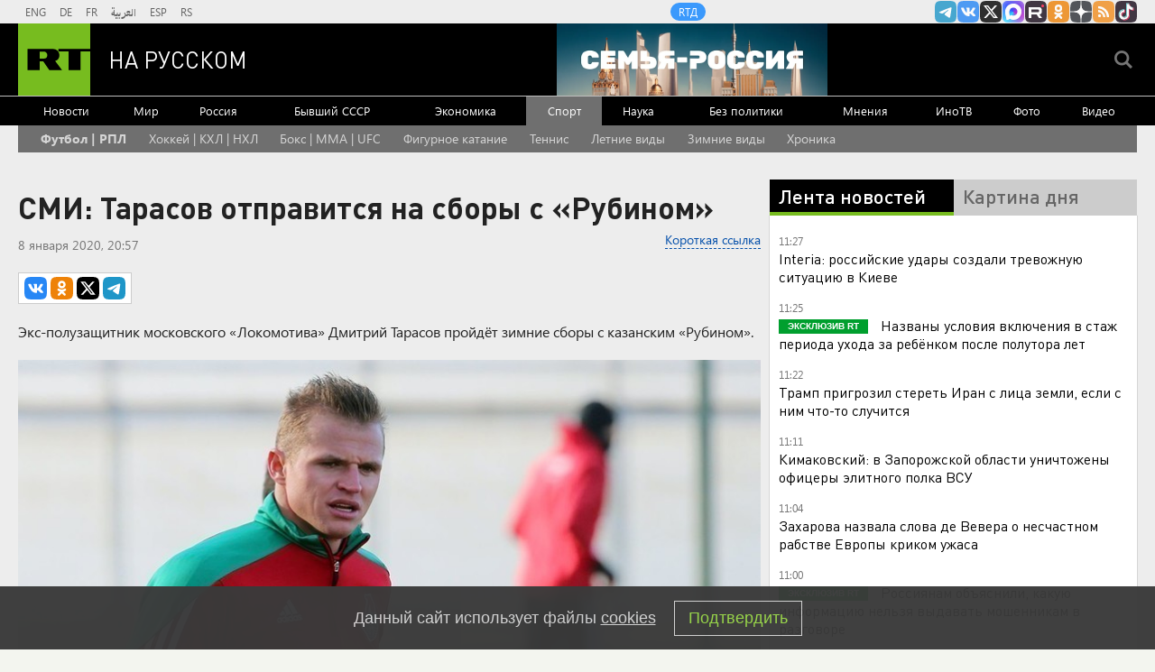

--- FILE ---
content_type: text/html
request_url: https://tns-counter.ru/nc01a**R%3Eundefined*rt_ru/ru/UTF-8/tmsec=rt_ru/575551475***
body_size: -73
content:
E3A57B0C69708DFDX1768984061:E3A57B0C69708DFDX1768984061

--- FILE ---
content_type: text/javascript; charset=utf-8
request_url: https://rb.infox.sg/json?id=22316&adblock=false&o=5
body_size: 18310
content:
[{"img": "https://rb.infox.sg/img/895137/image_502.jpg?563", "width": "240", "height": "240", "bg_hex": "#B9ACBD", "bg_rgb": "185,172,189", "text_color": "#000", "timestamp": "1768984063390", "created": "1767438354073", "id": "895137", "title": "В России указали на одну странность захвата Мадуро", "category": "politics", "body": "Президент Венесуэлы с женой был захвачен и вывезен из страны в первые часы спецоперации США.", "source": "infox.ru", "linkTarget": "byDefault", "url": "//rb.infox.sg/click?aid=895137&type=exchange&id=22316&su=aHR0cHM6Ly9jaXMuaW5mb3guc2cvb3RoZXJzL25ld3MvNWxNRE0vP3V0bV9zb3VyY2U9cnVzc2lhbi5ydC5jb20mdXRtX2NhbXBhaWduPTIyMzE2JnV0bV9tZWRpdW09ZXhjaGFuZ2UmdXRtX2NvbnRlbnQ9aW5mb3gucnUmaWQ9cnVzc2lhbi5ydC5jb21="}, {"img": "https://rb.infox.sg/img/898106/image_502.jpg?628", "width": "240", "height": "240", "bg_hex": "#A85660", "bg_rgb": "168,86,96", "text_color": "#fff", "timestamp": "1768984063390", "created": "1768907502933", "id": "898106", "title": "Жена Зеленского дала необычный совет замерзающим украинцам", "category": "others", "body": "Жена Зеленского дала необычный совет замерзающим украинцам [\u2026]", "source": "newsonline.press", "linkTarget": "byDefault", "url": "//rb.infox.sg/click?aid=898106&type=exchange&id=22316&su=[base64]"}, {"img": "https://rb.infox.sg/img/896862/image_502.jpg?549", "width": "240", "height": "240", "bg_hex": "#8D6F59", "bg_rgb": "141,111,89", "text_color": "#fff", "timestamp": "1768984063390", "created": "1768475406089", "id": "896862", "title": "Тайна последнего доклада Герасимова. «Найдены» тысячи танков", "category": "others", "body": "Противник не оставляет попыток пробиться в освобождённые русской армией города и сёла. ВСУ сообщили о дефиците пехоты и невозможности наступать,", "source": "howto-news.info", "linkTarget": "byDefault", "url": "//rb.infox.sg/click?aid=896862&type=exchange&id=22316&su=[base64]"}, {"img": "https://rb.infox.sg/img/892470/image_502.jpg?449", "width": "240", "height": "240", "bg_hex": "#424144", "bg_rgb": "66,65,68", "text_color": "#fff", "timestamp": "1768984063390", "created": "1766389161623", "id": "892470", "title": "Задержан полковник Константин Козицын", "category": "others", "body": "Козицын передал сведения, составляющие гостайну, представителю компании, у которого не было допуска, пишут Ura.ru и «Челябинск. Онлайн». В отношении полковника", "source": "rbc.ru", "linkTarget": "byDefault", "url": "//rb.infox.sg/click?aid=892470&type=exchange&id=22316&su=aHR0cHM6Ly9jaXMuaW5mb3guc2cvb3RoZXJzL25ld3MvNWp6ZUIvP3V0bV9zb3VyY2U9cnVzc2lhbi5ydC5jb20mdXRtX2NhbXBhaWduPTIyMzE2JnV0bV9tZWRpdW09ZXhjaGFuZ2UmdXRtX2NvbnRlbnQ9cmJjLnJ1JmlkPXJ1c3NpYW4ucnQuY29t"}, {"img": "https://rb.infox.sg/img/898313/image_502.jpg?360", "width": "240", "height": "240", "bg_hex": "#515776", "bg_rgb": "81,87,118", "text_color": "#fff", "timestamp": "1768984063390", "created": "1768983248871", "id": "898313", "title": "\"Шакаленок остался в Киеве\". Дикий скандал в Давосе", "category": "politics", "body": "Ежегодное заседание Всемирного экономического форума в 2026 году продлится с 19 по 23 января и может стать одним из самых", "source": "ria.ru", "linkTarget": "byDefault", "url": "//rb.infox.sg/click?aid=898313&type=exchange&id=22316&su=aHR0cHM6Ly9jaXMuaW5mb3guc2cvb3RoZXJzL25ld3MvNW9xcDUvP3V0bV9zb3VyY2U9cnVzc2lhbi5ydC5jb20mdXRtX2NhbXBhaWduPTIyMzE2JnV0bV9tZWRpdW09ZXhjaGFuZ2UmdXRtX2NvbnRlbnQ9cmlhLnJ1JmlkPXJ1c3NpYW4ucnQuY29t"}, {"img": "https://rb.infox.sg/img/896815/image_502.jpg?15", "width": "240", "height": "240", "bg_hex": "#1F2335", "bg_rgb": "31,35,53", "text_color": "#fff", "timestamp": "1768984063390", "created": "1768470997310", "id": "896815", "title": "Печальная новость от Лукашенко потрясла Белоруссию", "category": "politics", "body": "Лукашенко признался, что не знает, куда повернёт «ошалевший» мир! Глава Белоруссии Александр Лукашенко заявил, что, несмотря на доступ к обширной", "source": "howto-news.info", "linkTarget": "byDefault", "url": "//rb.infox.sg/click?aid=896815&type=exchange&id=22316&su=[base64]"}, {"img": "https://rb.infox.sg/img/897611/image_502.jpg?860", "width": "240", "height": "240", "bg_hex": "#A37033", "bg_rgb": "163,112,51", "text_color": "#fff", "timestamp": "1768984063390", "created": "1768815616113", "id": "897611", "title": "Онколог назвал опасный продукт, вызывающий рак", "category": "health", "body": "Регулярное употребление вредных продуктов повышает риск развития рака.", "source": "abnews.ru", "linkTarget": "byDefault", "url": "//rb.infox.sg/click?aid=897611&type=exchange&id=22316&su=aHR0cHM6Ly9jaXMuaW5mb3guc2cvb3RoZXJzL25ld3MvNW9GZ1cvP3V0bV9zb3VyY2U9cnVzc2lhbi5ydC5jb20mdXRtX2NhbXBhaWduPTIyMzE2JnV0bV9tZWRpdW09ZXhjaGFuZ2UmdXRtX2NvbnRlbnQ9YWJuZXdzLnJ1JmlkPXJ1c3NpYW4ucnQuY29t"}, {"img": "https://rb.infox.sg/img/898257/image_502.jpg?107", "width": "240", "height": "240", "bg_hex": "#99A6B2", "bg_rgb": "153,166,178", "text_color": "#000", "timestamp": "1768984063390", "created": "1768977579000", "id": "898257", "title": "Самолет Трампа развернули сразу после вылета в Давос", "category": "politics", "body": "Самолет президента США Дональда Трампа Air Force One возвращается на аэродром после вылета в Давос из-за выявленной неисправности, заявила пресс-служба", "source": "news.ru", "linkTarget": "byDefault", "url": "//rb.infox.sg/click?aid=898257&type=exchange&id=22316&su=aHR0cHM6Ly9jaXMuaW5mb3guc2cvb3RoZXJzL25ld3MvNXA0djQvP3V0bV9zb3VyY2U9cnVzc2lhbi5ydC5jb20mdXRtX2NhbXBhaWduPTIyMzE2JnV0bV9tZWRpdW09ZXhjaGFuZ2UmdXRtX2NvbnRlbnQ9bmV3cy5ydSZpZD1ydXNzaWFuLnJ0LmNvbW=="}, {"img": "https://rb.infox.sg/img/897589/image_502.jpg?517", "width": "240", "height": "240", "bg_hex": "#713316", "bg_rgb": "113,51,22", "text_color": "#fff", "timestamp": "1768984063390", "created": "1768815004812", "id": "897589", "title": "Румыния вздрогнула: взрыв груза НАТО у Одессы вызвал панику", "category": "politics", "body": "Беспилотники «Герань» минувшей ночью атаковали объекты ВСУ в Одесской области. По данным источников, удары нанесли по инфраструктуре, площадкам с контейнерами", "source": "aif.ru", "linkTarget": "byDefault", "url": "//rb.infox.sg/click?aid=897589&type=exchange&id=22316&su=aHR0cHM6Ly9jaXMuaW5mb3guc2cvb3RoZXJzL25ld3MvNW94RGUvP3V0bV9zb3VyY2U9cnVzc2lhbi5ydC5jb20mdXRtX2NhbXBhaWduPTIyMzE2JnV0bV9tZWRpdW09ZXhjaGFuZ2UmdXRtX2NvbnRlbnQ9YWlmLnJ1JmlkPXJ1c3NpYW4ucnQuY29t"}, {"img": "https://rb.infox.sg/img/898112/image_502.jpg?281", "width": "240", "height": "240", "bg_hex": "#2F2F1A", "bg_rgb": "47,47,26", "text_color": "#fff", "timestamp": "1768984063390", "created": "1768907895489", "id": "898112", "title": "Отдых во Вьетнаме: туристы рассказали всю правду", "category": "travels", "body": "Российские туристы поделились впечатлениями от отдыха на островах Вьетнама.", "source": "abnews.ru", "linkTarget": "byDefault", "url": "//rb.infox.sg/click?aid=898112&type=exchange&id=22316&su=aHR0cHM6Ly9jaXMuaW5mb3guc2cvb3RoZXJzL25ld3MvNW9MZE0vP3V0bV9zb3VyY2U9cnVzc2lhbi5ydC5jb20mdXRtX2NhbXBhaWduPTIyMzE2JnV0bV9tZWRpdW09ZXhjaGFuZ2UmdXRtX2NvbnRlbnQ9YWJuZXdzLnJ1JmlkPXJ1c3NpYW4ucnQuY29t"}, {"img": "https://rb.infox.sg/img/897757/image_502.jpg?463", "width": "240", "height": "240", "bg_hex": "#5A4438", "bg_rgb": "90,68,56", "text_color": "#fff", "timestamp": "1768984063390", "created": "1768826227897", "id": "897757", "title": "Приставы вскрыли двери квартиры Ларисы Долиной в Хамовниках", "category": "afisha", "body": "Приставы вскрыли двери квартиры Ларисы Долиной в Хамовниках [\u2026]", "source": "newsonline.press", "linkTarget": "byDefault", "url": "//rb.infox.sg/click?aid=897757&type=exchange&id=22316&su=[base64]"}, {"img": "https://rb.infox.sg/img/897887/image_502.jpg?713", "width": "240", "height": "240", "bg_hex": "#212D30", "bg_rgb": "33,45,48", "text_color": "#fff", "timestamp": "1768984063390", "created": "1768863283874", "id": "897887", "title": "Такого ещё не видели: подвиг русского лётчика попал в объектив", "category": "others", "body": "Рискуя жизнью, русский ас ВКС посадил Су-35 без шасси после боя, спасая машину на три миллиарда - видео подвига взорвало", "source": "howto-news.info", "linkTarget": "byDefault", "url": "//rb.infox.sg/click?aid=897887&type=exchange&id=22316&su=[base64]"}, {"img": "https://rb.infox.sg/img/897990/image_502.jpg?253", "width": "240", "height": "240", "bg_hex": "#797748", "bg_rgb": "121,119,72", "text_color": "#fff", "timestamp": "1768984063390", "created": "1768897791195", "id": "897990", "title": "Самолёты срочно летят к Днепру: генерал рассказал о спецоперации", "category": "others", "body": "На аэродромах Мартыновка под Николаевом, Авиаторское, Долгинцево под Днепропетровском и в Полтаве фиксируют активность противника, туда прилетели новые самолеты и", "source": "aif.ru", "linkTarget": "byDefault", "url": "//rb.infox.sg/click?aid=897990&type=exchange&id=22316&su=aHR0cHM6Ly9jaXMuaW5mb3guc2cvb3RoZXJzL25ld3MvNW9HWDUvP3V0bV9zb3VyY2U9cnVzc2lhbi5ydC5jb20mdXRtX2NhbXBhaWduPTIyMzE2JnV0bV9tZWRpdW09ZXhjaGFuZ2UmdXRtX2NvbnRlbnQ9YWlmLnJ1JmlkPXJ1c3NpYW4ucnQuY29t"}, {"img": "https://rb.infox.sg/img/897874/image_502.jpg?11", "width": "240", "height": "240", "bg_hex": "#100D0F", "bg_rgb": "16,13,15", "text_color": "#fff", "timestamp": "1768984063390", "created": "1768862612064", "id": "897874", "title": "Михалков заявил о «банальном предательстве»", "category": "politics", "body": "Известный режиссёр Никита Михалков рассказал о \"банальном предательстве\". То, что стало очевидным в Венесуэле, происходит и в России, просто не", "source": "howto-news.info", "linkTarget": "byDefault", "url": "//rb.infox.sg/click?aid=897874&type=exchange&id=22316&su=[base64]"}, {"img": "https://rb.infox.sg/img/897592/image_502.jpg?800", "width": "240", "height": "240", "bg_hex": "#584A34", "bg_rgb": "88,74,52", "text_color": "#fff", "timestamp": "1768984063390", "created": "1768815099004", "id": "897592", "title": "Начался штурм подземелий Зеленского", "category": "politics", "body": "Боевики ВСУ, запертые в Красном Лимане, пытаются найти убежище в подземных коммуникациях, рассказал aif.ru советник Российской академии ракетных и артиллерийских", "source": "aif.ru", "linkTarget": "byDefault", "url": "//rb.infox.sg/click?aid=897592&type=exchange&id=22316&su=aHR0cHM6Ly9jaXMuaW5mb3guc2cvb3RoZXJzL25ld3MvNW93SGgvP3V0bV9zb3VyY2U9cnVzc2lhbi5ydC5jb20mdXRtX2NhbXBhaWduPTIyMzE2JnV0bV9tZWRpdW09ZXhjaGFuZ2UmdXRtX2NvbnRlbnQ9YWlmLnJ1JmlkPXJ1c3NpYW4ucnQuY29t"}, {"img": "https://rb.infox.sg/img/897360/image_502.jpg?827", "width": "240", "height": "240", "bg_hex": "#50549A", "bg_rgb": "80,84,154", "text_color": "#fff", "timestamp": "1768984063390", "created": "1768570195922", "id": "897360", "title": "Почему Киркорова лишили собственности в пользу народа", "category": "afisha", "body": "Еще одна звезда пострадала от решения суда: почему Киркорова лишили собственности в пользу народа [\u2026]", "source": "newsonline.press", "linkTarget": "byDefault", "url": "//rb.infox.sg/click?aid=897360&type=exchange&id=22316&su=[base64]"}, {"img": "https://rb.infox.sg/img/893201/image_502.jpg?898", "width": "240", "height": "240", "bg_hex": "#3D4143", "bg_rgb": "61,65,67", "text_color": "#fff", "timestamp": "1768984063390", "created": "1766563628734", "id": "893201", "title": "Кем оказался взорванный в Москве генерал на самом деле", "category": "others", "body": "56-летний начальник управления оперативной подготовки Вооруженных сил РФ Фанил Сарваров, погибший при взрыве в Москве, ранее выполнял боевые задачи на", "source": "howto-news.info", "linkTarget": "byDefault", "url": "//rb.infox.sg/click?aid=893201&type=exchange&id=22316&su=[base64]"}, {"img": "https://rb.infox.sg/img/897123/image_502.jpg?365", "width": "240", "height": "240", "bg_hex": "#41404B", "bg_rgb": "65,64,75", "text_color": "#fff", "timestamp": "1768984063390", "created": "1768554585639", "id": "897123", "title": "Ничего себе. Россия ударила по НАТО неожиданным образом", "category": "politics", "body": "Sohu: Интерес США к Гренландии вызвал в России нестандартную реакцию. Она ударила по НАТО неожиданным образом. Всё сделал Дмитрий Медведев.", "source": "howto-news.info", "linkTarget": "byDefault", "url": "//rb.infox.sg/click?aid=897123&type=exchange&id=22316&su=[base64]"}, {"img": "https://rb.infox.sg/img/897703/image_502.jpg?455", "width": "240", "height": "240", "bg_hex": "#3B416D", "bg_rgb": "59,65,109", "text_color": "#fff", "timestamp": "1768984063390", "created": "1768821673855", "id": "897703", "title": "«Прониклись, болваны?»: Медведев задал вопрос о ЕС и США", "category": "politics", "body": "Заместитель председателя Совбеза РФ Дмитрий Медведев в соцсети X поинтересовался, прониклись ли европейцы идеей лозунга Make America Great Again (MAGA)", "source": "news.ru", "linkTarget": "byDefault", "url": "//rb.infox.sg/click?aid=897703&type=exchange&id=22316&su=aHR0cHM6Ly9jaXMuaW5mb3guc2cvb3RoZXJzL25ld3MvNW9Bem4vP3V0bV9zb3VyY2U9cnVzc2lhbi5ydC5jb20mdXRtX2NhbXBhaWduPTIyMzE2JnV0bV9tZWRpdW09ZXhjaGFuZ2UmdXRtX2NvbnRlbnQ9bmV3cy5ydSZpZD1ydXNzaWFuLnJ0LmNvbW=="}, {"img": "https://rb.infox.sg/img/897656/image_502.jpg?175", "width": "240", "height": "240", "bg_hex": "#39454E", "bg_rgb": "57,69,78", "text_color": "#fff", "timestamp": "1768984063390", "created": "1768818729601", "id": "897656", "title": "Во Франции удивились обстановке в России на фоне санкций", "category": "others", "body": "admin added", "source": "abnews.ru", "linkTarget": "byDefault", "url": "//rb.infox.sg/click?aid=897656&type=exchange&id=22316&su=aHR0cHM6Ly9jaXMuaW5mb3guc2cvb3RoZXJzL25ld3MvNW93RTUvP3V0bV9zb3VyY2U9cnVzc2lhbi5ydC5jb20mdXRtX2NhbXBhaWduPTIyMzE2JnV0bV9tZWRpdW09ZXhjaGFuZ2UmdXRtX2NvbnRlbnQ9YWJuZXdzLnJ1JmlkPXJ1c3NpYW4ucnQuY29t"}]

--- FILE ---
content_type: application/javascript
request_url: https://smi2.ru/counter/settings?payload=CMi7AhiJyqr9vTM6JDg0NzBhODg0LTY5ZTEtNGZkMy1hYmZkLThmNWI0NmVlYzAzMw&cb=_callbacks____0mknrfrj6
body_size: 1513
content:
_callbacks____0mknrfrj6("[base64]");

--- FILE ---
content_type: application/javascript; charset=utf-8
request_url: https://mediametrics.ru/partner/inject/online.jsonp.ru.js
body_size: 3961
content:
callbackJsonpMediametrics( [{"id": "59897998", "image": "//mediametrics.ru/partner/inject/img/59897998.jpg", "title": "Как не подставить себя, забыв права дома: делюсь полезными рекомендациями для водителей", "source": "progorodsamara.ru", "link": "//mediametrics.ru/click;mmet/site_ru?//mediametrics.ru/rating/ru/online.html?article=59897998", "favicon": "//mediametrics.ru/favicon/progorodsamara.ru.ico"},{"id": "65358019", "image": "//mediametrics.ru/partner/inject/img/65358019.jpg", "title": "Еще два автомобиля сгорели в Республике Алтай", "source": "www.gorno-altaisk.info", "link": "//mediametrics.ru/click;mmet/site_ru?//mediametrics.ru/rating/ru/online.html?article=65358019", "favicon": "//mediametrics.ru/favicon/www.gorno-altaisk.info.ico"},{"id": "89730969", "image": "//mediametrics.ru/partner/inject/img/89730969.jpg", "title": "Число обращений жителей Башкирии по вопросам дорог и ЖКХ выросло на 40%", "source": "newsbash.ru", "link": "//mediametrics.ru/click;mmet/site_ru?//mediametrics.ru/rating/ru/online.html?article=89730969", "favicon": "//mediametrics.ru/favicon/newsbash.ru.ico"},{"id": "78892138", "image": "//mediametrics.ru/partner/inject/img/78892138.jpg", "title": "В Кировской области объявлено метеопредупреждение", "source": "vyatka-grad.ru", "link": "//mediametrics.ru/click;mmet/site_ru?//mediametrics.ru/rating/ru/online.html?article=78892138", "favicon": "//mediametrics.ru/favicon/vyatka-grad.ru.ico"},{"id": "10331366", "image": "//mediametrics.ru/partner/inject/img/10331366.jpg", "title": "Что такое «гетеропессимизм» и почему женщины все чаще разочаровываются в отношениях", "source": "www.forbes.ru", "link": "//mediametrics.ru/click;mmet/site_ru?//mediametrics.ru/rating/ru/online.html?article=10331366", "favicon": "//mediametrics.ru/favicon/www.forbes.ru.ico"},{"id": "35029017", "image": "//mediametrics.ru/partner/inject/img/35029017.jpg", "title": "Экс-главе администрации Мелеузовского района Башкирии усилили наказание", "source": "www.bashinform.ru", "link": "//mediametrics.ru/click;mmet/site_ru?//mediametrics.ru/rating/ru/online.html?article=35029017", "favicon": "//mediametrics.ru/favicon/www.bashinform.ru.ico"},{"id": "63294495", "image": "//mediametrics.ru/partner/inject/img/63294495.jpg", "title": "«Трижды предательница»: как 60-летняя Таисия Повалий потеряла всё в родной стране, но обрела новую жизнь и сына-отступника ✿✔️ TVCenter.ru", "source": "www.tvcenter.ru", "link": "//mediametrics.ru/click;mmet/site_ru?//mediametrics.ru/rating/ru/online.html?article=63294495", "favicon": "//mediametrics.ru/favicon/www.tvcenter.ru.ico"},{"id": "50815136", "image": "//mediametrics.ru/partner/inject/img/50815136.jpg", "title": "Женщину на Монгоре сбил молодой водитель - подробности сообщили в полиции", "source": "syzran-small.ru", "link": "//mediametrics.ru/click;mmet/site_ru?//mediametrics.ru/rating/ru/online.html?article=50815136", "favicon": "//mediametrics.ru/favicon/syzran-small.ru.ico"},{"id": "64538810", "image": "//mediametrics.ru/partner/inject/img/64538810.jpg", "title": "Люди пострадали в результате атаки БПЛА ВСУ по Краснодарскому краю", "source": "www.iz.ru", "link": "//mediametrics.ru/click;mmet/site_ru?//mediametrics.ru/rating/ru/online.html?article=64538810", "favicon": "//mediametrics.ru/favicon/www.iz.ru.ico"},{"id": "657613", "image": "//mediametrics.ru/partner/inject/img/657613.jpg", "title": "В Гае с воинскими почестями похоронили сразу двух бойцов спецоперации » Гай.ру — Новости Гая, объявления, работа и погода", "source": "vgae.ru", "link": "//mediametrics.ru/click;mmet/site_ru?//mediametrics.ru/rating/ru/online.html?article=657613", "favicon": "//mediametrics.ru/favicon/vgae.ru.ico"},{"id": "7343445", "image": "//mediametrics.ru/partner/inject/img/7343445.jpg", "title": "«Я там был. Она действительно это сделала»: гости свадьбы Бруклина Бекхэма подтвердили выходки Виктории ✿✔️ TVCenter.ru", "source": "www.tvcenter.ru", "link": "//mediametrics.ru/click;mmet/site_ru?//mediametrics.ru/rating/ru/online.html?article=7343445", "favicon": "//mediametrics.ru/favicon/www.tvcenter.ru.ico"},{"id": "55071261", "image": "//mediametrics.ru/partner/inject/img/55071261.jpg", "title": "Слуцкий бросил вызов Макрону: капитуляция Европы перед США или запуск «Северного потока»", "source": "www.kapital-rus.ru", "link": "//mediametrics.ru/click;mmet/site_ru?//mediametrics.ru/rating/ru/online.html?article=55071261", "favicon": "//mediametrics.ru/favicon/www.kapital-rus.ru.ico"},{"id": "16521073", "image": "//mediametrics.ru/partner/inject/img/16521073.jpg", "title": "Лавров унизил Британию. Такой удар по ним еще не наносил никто", "source": "www.kapital-rus.ru", "link": "//mediametrics.ru/click;mmet/site_ru?//mediametrics.ru/rating/ru/online.html?article=16521073", "favicon": "//mediametrics.ru/favicon/www.kapital-rus.ru.ico"},{"id": "79166393", "image": "//mediametrics.ru/partner/inject/img/79166393.jpg", "title": "Екатеринбургского гей-артиста отдали под суд за исполнение гимна России с флагом ЛГБТ", "source": "vz.ru", "link": "//mediametrics.ru/click;mmet/site_ru?//mediametrics.ru/rating/ru/online.html?article=79166393", "favicon": "//mediametrics.ru/favicon/vz.ru.ico"},{"id": "33728648", "image": "//mediametrics.ru/partner/inject/img/33728648.jpg", "title": "12 компаний из Ульяновской области вошли в рейтинг лучших работодателей России по версии hh.ru", "source": "ulpressa.ru", "link": "//mediametrics.ru/click;mmet/site_ru?//mediametrics.ru/rating/ru/online.html?article=33728648", "favicon": "//mediametrics.ru/favicon/ulpressa.ru.ico"},{"id": "16958616", "image": "//mediametrics.ru/partner/inject/img/16958616.jpg", "title": "В ФСБ сообщили о предотвращении теракта в отделе полиции в Уфе", "source": "www.iz.ru", "link": "//mediametrics.ru/click;mmet/site_ru?//mediametrics.ru/rating/ru/online.html?article=16958616", "favicon": "//mediametrics.ru/favicon/www.iz.ru.ico"},{"id": "21473719", "image": "//mediametrics.ru/partner/inject/img/21473719.jpg", "title": "На Ульяновск надвигаются 35-градусные морозы", "source": "73online.ru", "link": "//mediametrics.ru/click;mmet/site_ru?//mediametrics.ru/rating/ru/online.html?article=21473719", "favicon": "//mediametrics.ru/favicon/73online.ru.ico"},{"id": "1711637", "image": "//mediametrics.ru/partner/inject/img/1711637.jpg", "title": "Мужчину задержали в банке Петрозаводска", "source": "gubdaily.ru", "link": "//mediametrics.ru/click;mmet/site_ru?//mediametrics.ru/rating/ru/online.html?article=1711637", "favicon": "//mediametrics.ru/favicon/gubdaily.ru.ico"},{"id": "38722084", "image": "//mediametrics.ru/partner/inject/img/38722084.jpg", "title": "«Умирал рядом» после Мальдив с юной актрисой: почему 45-летний Стас Пьеха вернулся к жене и сыну, но всё ещё одинок? ✿✔️ TVCenter.ru", "source": "www.tvcenter.ru", "link": "//mediametrics.ru/click;mmet/site_ru?//mediametrics.ru/rating/ru/online.html?article=38722084", "favicon": "//mediametrics.ru/favicon/www.tvcenter.ru.ico"},{"id": "43965002", "image": "//mediametrics.ru/partner/inject/img/43965002.jpg", "title": "«Мама» вышла замуж за сына: что не так со свадьбой 32-летнего Шамана и 39-летней Мизулиной ✿✔️ TVCenter.ru", "source": "www.tvcenter.ru", "link": "//mediametrics.ru/click;mmet/site_ru?//mediametrics.ru/rating/ru/online.html?article=43965002", "favicon": "//mediametrics.ru/favicon/www.tvcenter.ru.ico"},{"id": "58818132", "image": "//mediametrics.ru/partner/inject/img/58818132.jpg", "title": "Бывший полицейский из Мурманской области попался на сливе информации", "source": "www.hibiny.ru", "link": "//mediametrics.ru/click;mmet/site_ru?//mediametrics.ru/rating/ru/online.html?article=58818132", "favicon": "//mediametrics.ru/favicon/www.hibiny.ru.ico"},{"id": "57956002", "image": "//mediametrics.ru/partner/inject/img/57956002.jpg", "title": "В Слободском столкнулись «Ауди» и «Ниссан»: пострадал один человек", "source": "vyatka-grad.ru", "link": "//mediametrics.ru/click;mmet/site_ru?//mediametrics.ru/rating/ru/online.html?article=57956002", "favicon": "//mediametrics.ru/favicon/vyatka-grad.ru.ico"},{"id": "42093468", "image": "//mediametrics.ru/partner/inject/img/42093468.jpg", "title": "Стало известно об обреченных на смерть штурмовиках ВСУ в Запорожской области", "source": "www.iz.ru", "link": "//mediametrics.ru/click;mmet/site_ru?//mediametrics.ru/rating/ru/online.html?article=42093468", "favicon": "//mediametrics.ru/favicon/www.iz.ru.ico"},{"id": "26723241", "image": "//mediametrics.ru/partner/inject/img/26723241.jpg", "title": "Приставы заставили мурманчанку снести гараж-самострой", "source": "severpost.ru", "link": "//mediametrics.ru/click;mmet/site_ru?//mediametrics.ru/rating/ru/online.html?article=26723241", "favicon": "//mediametrics.ru/favicon/severpost.ru.ico"},{"id": "21048320", "image": "//mediametrics.ru/partner/inject/img/21048320.jpg", "title": "За 2025 год Аткарский район передал на фронт гумпомощь на 16 миллионов", "source": "atkarskgazeta.ru", "link": "//mediametrics.ru/click;mmet/site_ru?//mediametrics.ru/rating/ru/online.html?article=21048320", "favicon": "//mediametrics.ru/favicon/atkarskgazeta.ru.ico"},{"id": "32099334", "image": "//mediametrics.ru/partner/inject/img/32099334.jpg", "title": "«Человек может не заметить глаукому, а затем проснуться без зрения»", "source": "www.iz.ru", "link": "//mediametrics.ru/click;mmet/site_ru?//mediametrics.ru/rating/ru/online.html?article=32099334", "favicon": "//mediametrics.ru/favicon/www.iz.ru.ico"},{"id": "69674018", "image": "//mediametrics.ru/partner/inject/img/69674018.jpg", "title": "Инспекция труда расследует жуткое ДТП с погибшими в Арзамасе", "source": "www.vgoroden.ru", "link": "//mediametrics.ru/click;mmet/site_ru?//mediametrics.ru/rating/ru/online.html?article=69674018", "favicon": "//mediametrics.ru/favicon/www.vgoroden.ru.ico"},{"id": "81440814", "image": "//mediametrics.ru/partner/inject/img/81440814.jpg", "title": "Деньги пенсионерки из Тверской области ушли в Воронеж", "source": "toptver.ru", "link": "//mediametrics.ru/click;mmet/site_ru?//mediametrics.ru/rating/ru/online.html?article=81440814", "favicon": "//mediametrics.ru/favicon/toptver.ru.ico"},{"id": "88765534", "image": "//mediametrics.ru/partner/inject/img/88765534.jpg", "title": "Ришат Төхвәтуллин концертының ничә миллионга төшкәнен әйткән", "source": "omet-rb.com", "link": "//mediametrics.ru/click;mmet/site_ru?//mediametrics.ru/rating/ru/online.html?article=88765534", "favicon": "//mediametrics.ru/favicon/omet-rb.com.ico"},{"id": "51655802", "image": "//mediametrics.ru/partner/inject/img/51655802.jpg", "title": "Захарова назвала слова премьера Бельгии о рабстве ЕС криком ужаса - РЕН ТВ - Медиаплатформа МирТесен", "source": "social.ren.tv", "link": "//mediametrics.ru/click;mmet/site_ru?//mediametrics.ru/rating/ru/online.html?article=51655802", "favicon": "//mediametrics.ru/favicon/social.ren.tv.ico"},{"id": "43373696", "image": "//mediametrics.ru/partner/inject/img/43373696.jpg", "title": "Игорь Левитас: О Трампе, американцах и австрийских кенгуру", "source": "eadaily.com", "link": "//mediametrics.ru/click;mmet/site_ru?//mediametrics.ru/rating/ru/online.html?article=43373696", "favicon": "//mediametrics.ru/favicon/eadaily.com.ico"},{"id": "72632453", "image": "//mediametrics.ru/partner/inject/img/72632453.jpg", "title": "В коррупционном ландшафте Хакасии снова заявил о себе явно подзабытый тренд?", "source": "19rusinfo.ru", "link": "//mediametrics.ru/click;mmet/site_ru?//mediametrics.ru/rating/ru/online.html?article=72632453", "favicon": "//mediametrics.ru/favicon/19rusinfo.ru.ico"},{"id": "52625550", "image": "//mediametrics.ru/partner/inject/img/52625550.jpg", "title": "Бывший глава Большеулуйского района задержан по подозрению во взяточничестве. Красраб", "source": "krasrab.ru", "link": "//mediametrics.ru/click;mmet/site_ru?//mediametrics.ru/rating/ru/online.html?article=52625550", "favicon": "//mediametrics.ru/favicon/krasrab.ru.ico"},{"id": "59519137", "image": "//mediametrics.ru/partner/inject/img/59519137.jpg", "title": "Владимиров поздравил земляков с годовщиной освобождения Ставрополя от фашистов", "source": "www.sevkavportal.ru", "link": "//mediametrics.ru/click;mmet/site_ru?//mediametrics.ru/rating/ru/online.html?article=59519137", "favicon": "//mediametrics.ru/favicon/www.sevkavportal.ru.ico"},{"id": "83521722", "image": "//mediametrics.ru/partner/inject/img/83521722.jpg", "title": "Из-за обломков дронов ВСУ на территории Афипского НПЗ произошел пожар", "source": "www.iz.ru", "link": "//mediametrics.ru/click;mmet/site_ru?//mediametrics.ru/rating/ru/online.html?article=83521722", "favicon": "//mediametrics.ru/favicon/www.iz.ru.ico"}] );

--- FILE ---
content_type: image/svg+xml
request_url: https://ru.russiatoday.com/static/img/icons/tiktok.svg
body_size: 279
content:
<?xml version="1.0" encoding="utf-8"?>
<!-- Generator: Adobe Illustrator 22.0.1, SVG Export Plug-In . SVG Version: 6.00 Build 0)  -->
<svg version="1.1" id="Layer_1" xmlns="http://www.w3.org/2000/svg" xmlns:xlink="http://www.w3.org/1999/xlink" x="0px" y="0px"
	 viewBox="0 0 24 24" style="enable-background:new 0 0 24 24;" xml:space="preserve">
<style type="text/css">
	.st0{fill:#170A19;}
	.st1{fill:#EE1D52;}
	.st2{fill:#FFFFFF;}
	.st3{fill:#69C9D0;}
</style>
<title>facebook</title>
<g id="Layer_2_1_">
	<g id="Layer_1-2">
		<path class="st0" d="M15.7,0H8.3C1.6,0,0,1.6,0,8.3v7.4C0,22.4,1.6,24,8.3,24h7.4c6.7,0,8.3-1.6,8.3-8.3V8.3C24,1.6,22.4,0,15.7,0
			z"/>
	</g>
</g>
<g>
	<path class="st1" d="M16.1,9.4c1.2,0.9,2.7,1.4,4.4,1.4V7.6c-0.3,0-0.6,0-0.9-0.1V10c-1.6,0-3.1-0.5-4.4-1.4V15
		c0,3.2-2.6,5.8-5.8,5.8c-1.2,0-2.3-0.4-3.2-1c1,1.1,2.5,1.7,4.1,1.7c3.2,0,5.8-2.6,5.8-5.8L16.1,9.4L16.1,9.4z M17.2,6.2
		c-0.6-0.7-1-1.6-1.1-2.5V3.3h-0.9C15.4,4.5,16.1,5.6,17.2,6.2L17.2,6.2z M8.2,17.3c-0.4-0.5-0.5-1-0.5-1.6c0-1.5,1.2-2.6,2.6-2.6
		c0.3,0,0.5,0,0.8,0.1V10c-0.3,0-0.6-0.1-0.9-0.1v2.5c-0.3-0.1-0.5-0.1-0.8-0.1c-1.5,0-2.6,1.2-2.6,2.6C6.7,16,7.3,16.9,8.2,17.3z"
		/>
	<path class="st2" d="M15.1,8.6c1.2,0.9,2.7,1.4,4.4,1.4V7.5c-0.9-0.2-1.7-0.7-2.3-1.3c-1-0.6-1.8-1.7-2-2.9h-2.3v12.5
		c0,1.5-1.2,2.6-2.6,2.6c-0.9,0-1.6-0.4-2.1-1C7.3,16.9,6.7,16,6.7,15c0-1.5,1.2-2.6,2.6-2.6c0.3,0,0.5,0,0.8,0.1V10
		C7,10,4.5,12.6,4.5,15.7c0,1.6,0.6,3,1.6,4c0.9,0.6,2,1,3.2,1c3.2,0,5.8-2.6,5.8-5.8L15.1,8.6L15.1,8.6z"/>
	<path class="st3" d="M19.5,7.5V6.9c-0.8,0-1.6-0.2-2.3-0.7C17.8,6.9,18.6,7.3,19.5,7.5z M15.2,3.3c0-0.1,0-0.2,0-0.4V2.5H12V15
		c0,1.5-1.2,2.6-2.6,2.6c-0.4,0-0.8-0.1-1.2-0.3c0.5,0.6,1.2,1,2.1,1c1.5,0,2.6-1.2,2.6-2.6V3.3H15.2z M10.2,10V9.3
		c-0.3,0-0.5-0.1-0.8-0.1c-3.2,0-5.8,2.6-5.8,5.8c0,2,1,3.8,2.6,4.8c-1-1-1.6-2.5-1.6-4C4.5,12.6,7,10,10.2,10z"/>
</g>
</svg>
